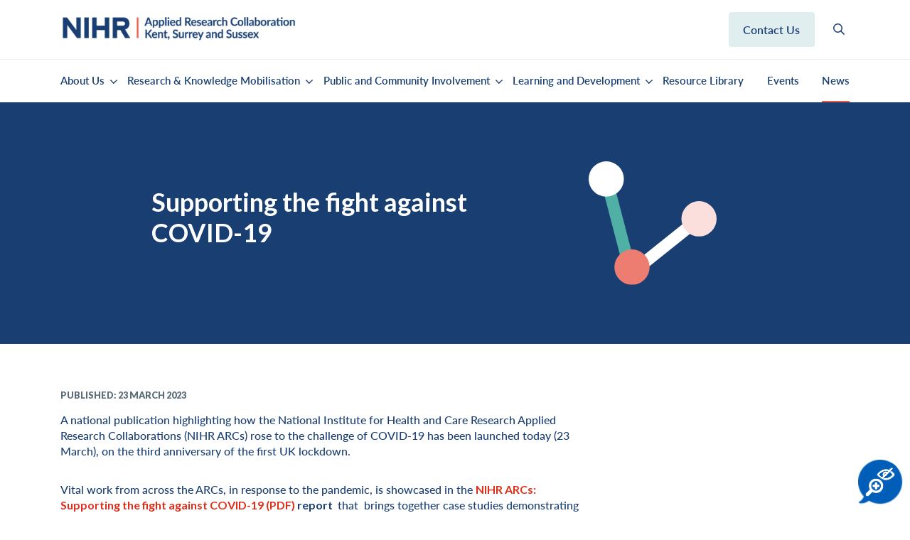

--- FILE ---
content_type: text/html; charset=utf-8
request_url: https://arc-kss.nihr.ac.uk/news/how-nihr-arcs-rose-to-the-challenge-of-covid-19
body_size: 44195
content:
 <!DOCTYPE html>

<html xml:lang="en-gb" lang="en-gb" >
<head>
	<link href="/templates/bfbootstrap/favicon.ico" rel="shortcut icon" type="image/vnd.microsoft.icon" /><script type="text/javascript" src="https://platform-api.sharethis.com/js/sharethis.js#property=5ea82f00311af400127bcc1e&product=inline-share-buttons" async="async"></script><link rel="stylesheet" href="https://use.typekit.net/byo6auu.css"><!-- Google Tag Manager -->
<script>(function(w,d,s,l,i){w[l]=w[l]||[];w[l].push({'gtm.start':
new Date().getTime(),event:'gtm.js'});var f=d.getElementsByTagName(s)[0],
j=d.createElement(s),dl=l!='dataLayer'?'&l='+l:'';j.async=true;j.src=
'https://www.googletagmanager.com/gtm.js?id='+i+dl;f.parentNode.insertBefore(j,f);
})(window,document,'script','dataLayer','GTM-N73DRVNV');</script>
<!-- End Google Tag Manager -->	<meta charset="utf-8">
	<meta name="viewport" content="width=device-width, initial-scale=1">
	<meta name="description" content="Get up to date with the latest news from the Applied Research Collaboration in Kent, Surrey and Sussex.">
	<title> Supporting the fight against COVID-19</title>
	<link href="/templates/nhs_framework/assets/favicons/favicon.ico" rel="alternate icon" type="image/vnd.microsoft.icon">
	<link href="https://arc-kss.nihr.ac.uk/search?format=opensearch" rel="search" title="OpenSearch Applied Research Collaboration - Kent, Surrey and Sussex" type="application/opensearchdescription+xml">
<link href="/templates/nhs_framework/css/template.css?d7aa0e" rel="stylesheet">
	<link href="/media/vendor/joomla-custom-elements/css/joomla-alert.min.css?0.4.1" rel="stylesheet">
	<link href="/media/plg_system_jcepro/site/css/content.min.css?86aa0286b6232c4a5b58f892ce080277" rel="stylesheet">
<script src="/templates/nhs_framework/js/jquery-3.4.1.min.js?sub=12123"></script>
	<script src="/templates/nhs_framework/js/bootstrap.min.js?sub=12123"></script>
	<script src="/templates/nhs_framework/js/popper.min.js?sub=12123"></script>
	<script src="/templates/nhs_framework/js/slicknav/jquery.slicknav.js?sub=12123"></script>
	<script src="/templates/nhs_framework/js/template.js?sub=12123"></script>
	<script type="application/json" class="joomla-script-options new">{"joomla.jtext":{"MOD_FINDER_SEARCH_VALUE":"Search &hellip;","ERROR":"Error","MESSAGE":"Message","NOTICE":"Notice","WARNING":"Warning","JCLOSE":"Close","JOK":"OK","JOPEN":"Open"},"system.paths":{"root":"","rootFull":"https:\/\/arc-kss.nihr.ac.uk\/","base":"","baseFull":"https:\/\/arc-kss.nihr.ac.uk\/"},"csrf.token":"07b5cb6610121e5ab7aad02fe558abf6"}</script>
	<script src="/media/system/js/core.min.js?a3d8f8"></script>
	<script src="/media/com_finder/js/finder.min.js?755761" type="module"></script>
	<script src="/media/system/js/messages.min.js?9a4811" type="module"></script>
	<script type="application/ld+json">{"@context":"https://schema.org","@graph":[{"@type":"Organization","@id":"https://arc-kss.nihr.ac.uk/#/schema/Organization/base","name":"Applied Research Collaboration - Kent, Surrey and Sussex","url":"https://arc-kss.nihr.ac.uk/"},{"@type":"WebSite","@id":"https://arc-kss.nihr.ac.uk/#/schema/WebSite/base","url":"https://arc-kss.nihr.ac.uk/","name":"Applied Research Collaboration - Kent, Surrey and Sussex","publisher":{"@id":"https://arc-kss.nihr.ac.uk/#/schema/Organization/base"},"potentialAction":{"@type":"SearchAction","target":"https://arc-kss.nihr.ac.uk/search?q={search_term_string}","query-input":"required name=search_term_string"}},{"@type":"WebPage","@id":"https://arc-kss.nihr.ac.uk/#/schema/WebPage/base","url":"https://arc-kss.nihr.ac.uk/news/how-nihr-arcs-rose-to-the-challenge-of-covid-19","name":" Supporting the fight against COVID-19","description":"Get up to date with the latest news from the Applied Research Collaboration in Kent, Surrey and Sussex.","isPartOf":{"@id":"https://arc-kss.nihr.ac.uk/#/schema/WebSite/base"},"about":{"@id":"https://arc-kss.nihr.ac.uk/#/schema/Organization/base"},"inLanguage":"en-GB"},{"@type":"Article","@id":"https://arc-kss.nihr.ac.uk/#/schema/com_content/article/214","name":" Supporting the fight against COVID-19","headline":" Supporting the fight against COVID-19","inLanguage":"en-GB","thumbnailUrl":"images/News_story_image.JPG","dateCreated":"2023-03-22T15:18:38+00:00","isPartOf":{"@id":"https://arc-kss.nihr.ac.uk/#/schema/WebPage/base"}}]}</script>

	<script>
	jQuery(document).ready(function($) {
		if ('ontouchstart' in window) {
		    $(".header-menu .faux").click(function (e) {
				e.preventDefault();
		        return false;
		    });
		    $('.header-menu .flink').each(function(){
    			$(this).removeClass('d-none');
    			console.log('removed');
    		});		    	
		}

		jQuery(document.body).keydown(function(e) {
		  	if (e.which === 13) 
		  	{
		    	
      			if ( jQuery(document.activeElement).hasClass('faux') )
      			{
  					e.preventDefault();
	      							      				
					jQuery(document.activeElement).parent().toggleClass("hovered");

			        $('.flink').each(function(){
		    			$(this).removeClass('d-none');
		    		});							  
	      		}

		  	}
		  	else if (e.which === 9)
		  	{
		  		
		  		setTimeout(function() {
			  		if ( (jQuery(document.activeElement).parent().parent().hasClass('nav') && jQuery(document.activeElement).parent().parent().hasClass('menu'))  )
		      		{
		      			jQuery('.header-menu').find('li.hovered').removeClass('hovered');
		      		}
	      		}, 100);
		  	}
		});

	});


</script>
<style type="text/css">
	.faux{cursor: pointer}
	ul.slicknav_nav .flink{display: none !important}
</style></head>
<body class="site com_content view-article layout-blog no-task itemid-127">
<!-- Google Tag Manager (noscript) -->
<noscript><iframe src="https://www.googletagmanager.com/ns.html?id=GTM-N73DRVNV"
height="0" width="0" style="display:none;visibility:hidden"></iframe></noscript>
<!-- End Google Tag Manager (noscript) -->	<div id="system-message-container" aria-live="polite"></div>

	<div class="skipnav"><a href="#main-page-content-container" aria-hidden="true">Skip to main content</a> <a href="#footer" aria-hidden="true">Skip to footer site map</a></div>


    <div id="offcanvas-search">

        <div class="search-container">

            <div class="container">

                <div class="row">

                    <div class="col-12">
                        
<form class="mod-finder js-finder-searchform form-search" action="/search" method="get" role="search">
    <label for="mod-finder-searchword246" class="visually-hidden finder">Search</label><div class="mod-finder__search input-group"><input type="text" name="q" id="mod-finder-searchword246" class="js-finder-search-query form-control" value="" placeholder="Search &hellip;"><div class="mod-finder__advanced js-finder-advanced"><div class="filter-branch"><div class="control-group"><div class="control-label"><label for="tax-type">Search by Type</label></div><div class="controls"><select id="tax-type" name="t[]" class="form-select advancedSelect">
	<option value="" selected="selected">Search All</option>
	<option value="50">Articles</option>
	<option value="42">Courses</option>
	<option value="7">Documents</option>
	<option value="40">Events</option>
	<option value="41">Research Theme</option>
</select>
</div></div></div></div><button class="btn btn-primary" type="submit"><span class="icon-search icon-white" aria-hidden="true"></span> Search</button></div>    
              
        </form>


                        <i class="fas fa-times js-toggle-close"></i>

                    </div>

                </div>

            </div>

        </div>

    </div>



<header>
    

    <div class="container-fluid">
        <div class="container">
            <div class="row align-items-center">
                <div class="col-xl-4 col-lg-3 col-md-6 col-sm-6 col-xs-6 pl-0 sitelogo">
                                            <a href="https://arc-kss.nihr.ac.uk/">
                            <img src="/./images/logo/nihr-logo.png" alt="Applied Research Collaboration - Kent, Surrey and Sussex" title="Applied Research Collaboration - Kent, Surrey and Sussex" />
                        </a>
                    </div>
                <div class="d-none d-lg-block col-xl-6 col-lg-6">
                </div>
                <div class="d-none d-lg-flex col-xl-2 col-lg-3 col-md-2 p-0 justify-content-around sitesearch">
                    
<div id="mod-custom141" class="mod-custom custom">
    <p><a class="button menubtn" href="/contact">Contact us</a></p></div>

<div id="mod-custom110" class="mod-custom custom">
    <p><a href="#header-search-btn" id="header-search-btn" class="search js-search-toggle"><img src="/images/icons/search.svg" alt="search symbol to show the search bar" /></a></p></div>

                </div>
            </div>
        </div>
    </div>
    <div class="container-fluid d-none d-lg-block">
        <div class="container">
            <div class="row align-items-center">
                <div class="d-none d-lg-block col-12 header-menu">
                    <ol class="mod-menu mod-list nav ">
<li class="nav-item item-120 deeper parent"><a href="/about-us" class=" faux">About Us</a><ol class="nav-child list-unstyled smalll"><li class="flink d-none"><a href="#" rel="noopener noreferrer" onclick="window.location.href='/about-us'; return false;">About Us</a></li><li class="nav-item item-121"><a href="/about-us/the-team" >The Team</a></li><li class="nav-item item-122"><a href="/about-us/member-organisations" >Member Organisations</a></li><li class="nav-item item-123"><a href="/about-us/governance" >Governance</a></li></ol></li><li class="nav-item item-125 deeper parent"><a href="/research-knowledge-mobilisation" class=" faux">Research &amp; Knowledge Mobilisation</a><ol class="nav-child list-unstyled smalll"><li class="flink d-none"><a href="#" rel="noopener noreferrer" onclick="window.location.href='/research-knowledge-mobilisation'; return false;">Research &amp; Knowledge Mobilisation</a></li><li class="nav-item item-516"><a href="/research-knowledge-mobilisation/impact" >Impact</a></li><li class="nav-item item-256 deeper parent"><a href="/research-knowledge-mobilisation/social-care-and-social-work" class=" faux">Social Care and Social Work</a><ol class="nav-child list-unstyled smalll"><li class="flink d-none"><a href="#" rel="noopener noreferrer" onclick="window.location.href='/research-knowledge-mobilisation/social-care-and-social-work'; return false;">Social Care and Social Work</a></li><li class="nav-item item-112 deeper parent"><a href="/research-knowledge-mobilisation/social-care-and-social-work/social-care-kss-region" class=" faux">Social Care - Kent, Surrey &amp; Sussex Region</a><ol class="nav-child list-unstyled smalll"><li class="flink d-none"><a href="#" rel="noopener noreferrer" onclick="window.location.href='/research-knowledge-mobilisation/social-care-and-social-work/social-care-kss-region'; return false;">Social Care - Kent, Surrey &amp; Sussex Region</a></li><li class="nav-item item-752"><a href="/research-knowledge-mobilisation/social-care-and-social-work/social-care-kss-region/meet-the-team" >Meet the team</a></li></ol></li></ol></li><li class="nav-item item-113 deeper parent"><a href="/research-knowledge-mobilisation/starting-well" class=" faux">Starting Well: Children's Mental Health</a><ol class="nav-child list-unstyled smalll"><li class="flink d-none"><a href="#" rel="noopener noreferrer" onclick="window.location.href='/research-knowledge-mobilisation/starting-well'; return false;">Starting Well: Children's Mental Health</a></li><li class="nav-item item-753"><a href="/research-knowledge-mobilisation/starting-well/meet-the-team" >Meet the team</a></li></ol></li><li class="nav-item item-114 deeper parent"><a href="/research-knowledge-mobilisation/primary-and-community-services" class=" faux">Primary and Community Health Services</a><ol class="nav-child list-unstyled smalll"><li class="flink d-none"><a href="#" rel="noopener noreferrer" onclick="window.location.href='/research-knowledge-mobilisation/primary-and-community-services'; return false;">Primary and Community Health Services</a></li><li class="nav-item item-754"><a href="/research-knowledge-mobilisation/primary-and-community-services/meet-the-team" >Meet the team</a></li></ol></li><li class="nav-item item-115 deeper parent"><a href="/research-knowledge-mobilisation/living-well-with-dementia" class=" faux">Living Well with Dementia</a><ol class="nav-child list-unstyled smalll"><li class="flink d-none"><a href="#" rel="noopener noreferrer" onclick="window.location.href='/research-knowledge-mobilisation/living-well-with-dementia'; return false;">Living Well with Dementia</a></li><li class="nav-item item-755"><a href="/research-knowledge-mobilisation/living-well-with-dementia/meet-the-team" >Meet the team</a></li></ol></li><li class="nav-item item-116 deeper parent"><a href="/research-knowledge-mobilisation/co-production" class=" faux">Co-production</a><ol class="nav-child list-unstyled smalll"><li class="flink d-none"><a href="#" rel="noopener noreferrer" onclick="window.location.href='/research-knowledge-mobilisation/co-production'; return false;">Co-production</a></li><li class="nav-item item-756"><a href="/research-knowledge-mobilisation/co-production/meet-the-team" >Meet the team</a></li></ol></li><li class="nav-item item-117 deeper parent"><a href="/research-knowledge-mobilisation/public-health" class=" faux">Public Health</a><ol class="nav-child list-unstyled smalll"><li class="flink d-none"><a href="#" rel="noopener noreferrer" onclick="window.location.href='/research-knowledge-mobilisation/public-health'; return false;">Public Health</a></li><li class="nav-item item-757"><a href="/research-knowledge-mobilisation/public-health/meet-the-team" >Meet the team</a></li></ol></li><li class="nav-item item-118 deeper parent"><a href="/research-knowledge-mobilisation/digital-innovation" class=" faux">Digital Innovation</a><ol class="nav-child list-unstyled smalll"><li class="flink d-none"><a href="#" rel="noopener noreferrer" onclick="window.location.href='/research-knowledge-mobilisation/digital-innovation'; return false;">Digital Innovation</a></li><li class="nav-item item-758"><a href="/research-knowledge-mobilisation/digital-innovation/meet-the-team" >Meet the team</a></li></ol></li><li class="nav-item item-119 deeper parent"><a href="/research-knowledge-mobilisation/health-and-social-care-economics" class=" faux">Economics of Health and Social Care</a><ol class="nav-child list-unstyled smalll"><li class="flink d-none"><a href="#" rel="noopener noreferrer" onclick="window.location.href='/research-knowledge-mobilisation/health-and-social-care-economics'; return false;">Economics of Health and Social Care</a></li><li class="nav-item item-759"><a href="/research-knowledge-mobilisation/health-and-social-care-economics/meet-the-team" >Meet the team</a></li></ol></li><li class="nav-item item-156 deeper parent"><a href="/research-knowledge-mobilisation/implementation" class=" faux">Implementation</a><ol class="nav-child list-unstyled smalll"><li class="flink d-none"><a href="#" rel="noopener noreferrer" onclick="window.location.href='/research-knowledge-mobilisation/implementation'; return false;">Implementation</a></li><li class="nav-item item-760"><a href="/research-knowledge-mobilisation/implementation/meet-the-team" >Meet the team</a></li></ol></li><li class="nav-item item-736 deeper parent"><a href="/research-knowledge-mobilisation/rapid-evidence-synthesis" class=" faux">Rapid Evidence Synthesis</a><ol class="nav-child list-unstyled smalll"><li class="flink d-none"><a href="#" rel="noopener noreferrer" onclick="window.location.href='/research-knowledge-mobilisation/rapid-evidence-synthesis'; return false;">Rapid Evidence Synthesis</a></li><li class="nav-item item-761"><a href="/research-knowledge-mobilisation/rapid-evidence-synthesis/meet-the-team" >Meet the team</a></li></ol></li><li class="nav-item item-851 deeper parent"><a href="/research-knowledge-mobilisation/knowledge-mobilisation" class=" faux">Knowledge Mobilisation</a><ol class="nav-child list-unstyled smalll"><li class="flink d-none"><a href="#" rel="noopener noreferrer" onclick="window.location.href='/research-knowledge-mobilisation/knowledge-mobilisation'; return false;">Knowledge Mobilisation</a></li><li class="nav-item item-852"><a href="/research-knowledge-mobilisation/knowledge-mobilisation/meet-the-team" >Meet the team</a></li></ol></li></ol></li><li class="nav-item item-155 deeper parent"><a href="/public-and-community-involvement/what-is-pcie" class=" faux">Public and Community Involvement</a><ol class="nav-child list-unstyled smalll"><li class="flink d-none"><a href="#" rel="noopener noreferrer" onclick="window.location.href='/public-and-community-involvement/what-is-pcie'; return false;">Public and Community Involvement</a></li><li class="nav-item item-245"><a href="/public-and-community-involvement/what-is-pcie" >What is PCIE?</a></li><li class="nav-item item-246"><a href="/public-and-community-involvement/getting-involved" >Getting Involved</a></li><li class="nav-item item-247"><a href="/public-and-community-involvement/support-for-researchers" >Support for researchers</a></li><li class="nav-item item-249"><a href="/public-and-community-involvement/resources" >Resources</a></li><li class="nav-item item-413 deeper parent"><a href="/public-and-community-involvement/pcie-guide" class=" faux">PCIE Guide</a><ol class="nav-child list-unstyled smalll"><li class="flink d-none"><a href="#" rel="noopener noreferrer" onclick="window.location.href='/public-and-community-involvement/pcie-guide'; return false;">PCIE Guide</a></li><li class="nav-item item-414"><a href="/public-and-community-involvement/pcie-guide" class="contents-menu-link">Contents</a></li><li class="nav-item item-415 deeper parent"><a href="/public-and-community-involvement/pcie-guide/introduction" class=" faux">Introduction</a><ol class="nav-child list-unstyled smalll"><li class="flink d-none"><a href="#" rel="noopener noreferrer" onclick="window.location.href='/public-and-community-involvement/pcie-guide/introduction'; return false;">Introduction</a></li><li class="nav-item item-416"><a href="/public-and-community-involvement/pcie-guide/introduction/an-overview-of-arc-kss" >An overview of ARC KSS</a></li><li class="nav-item item-417"><a href="/public-and-community-involvement/pcie-guide/introduction/who-can-help-you-with-pcie" >Who can help you with PCIE?</a></li><li class="nav-item item-418"><a href="/public-and-community-involvement/pcie-guide/introduction/terminology-and-pcie" >Terminology and PCIE</a></li></ol></li><li class="nav-item item-419 deeper parent"><a href="/public-and-community-involvement/pcie-guide/why-and-when-to-do-pcie" class=" faux">Why and When to do PCIE</a><ol class="nav-child list-unstyled smalll"><li class="flink d-none"><a href="#" rel="noopener noreferrer" onclick="window.location.href='/public-and-community-involvement/pcie-guide/why-and-when-to-do-pcie'; return false;">Why and When to do PCIE</a></li><li class="nav-item item-420"><a href="/public-and-community-involvement/pcie-guide/why-and-when-to-do-pcie/why-involve-members-of-the-public-in-research" >Why involve members of the public in research?</a></li><li class="nav-item item-421"><a href="/public-and-community-involvement/pcie-guide/why-and-when-to-do-pcie/why-do-members-of-the-public-want-to-get-involved-in-research" >Why do members of the public want to get involved in research?</a></li><li class="nav-item item-422"><a href="/public-and-community-involvement/pcie-guide/why-and-when-to-do-pcie/when-to-get-members-of-the-public-involved" >When to get members of the public involved?</a></li></ol></li><li class="nav-item item-423 deeper parent"><a href="/public-and-community-involvement/pcie-guide/how-to-do-pcie" class=" faux">How to do PCIE</a><ol class="nav-child list-unstyled smalll"><li class="flink d-none"><a href="#" rel="noopener noreferrer" onclick="window.location.href='/public-and-community-involvement/pcie-guide/how-to-do-pcie'; return false;">How to do PCIE</a></li><li class="nav-item item-424"><a href="/public-and-community-involvement/pcie-guide/how-to-do-pcie/communication-and-accessibility" >Communication and Accessibility</a></li><li class="nav-item item-425"><a href="/public-and-community-involvement/pcie-guide/how-to-do-pcie/budgeting" >Budgeting</a></li><li class="nav-item item-426"><a href="/public-and-community-involvement/pcie-guide/how-to-do-pcie/planning-for-involvement-and-engagement" >Planning for involvement and engagement</a></li><li class="nav-item item-427"><a href="/public-and-community-involvement/pcie-guide/how-to-do-pcie/how-to-recruit-members-of-the-public" >How to recruit members of the public</a></li><li class="nav-item item-428"><a href="/public-and-community-involvement/pcie-guide/how-to-do-pcie/equality-diversity-and-inclusion-edi" >Inclusive Research</a></li><li class="nav-item item-429"><a href="/public-and-community-involvement/pcie-guide/how-to-do-pcie/approaches-different-options-for-undertaking-pcie" >Approaches – different options for undertaking PCIE</a></li><li class="nav-item item-430"><a href="/public-and-community-involvement/pcie-guide/how-to-do-pcie/facilitating-meetings-and-group-dynamics" >Facilitating meetings and Group dynamics</a></li><li class="nav-item item-431"><a href="/public-and-community-involvement/pcie-guide/how-to-do-pcie/ethics" >Ethics</a></li><li class="nav-item item-432"><a href="/public-and-community-involvement/pcie-guide/how-to-do-pcie/feedback" >Feedback</a></li><li class="nav-item item-433"><a href="/public-and-community-involvement/pcie-guide/how-to-do-pcie/impact-and-evaluation" >Impact and Evaluation</a></li></ol></li><li class="nav-item item-434"><a href="/public-and-community-involvement/pcie-guide/examples-case-studies" >Examples/Case Studies</a></li><li class="nav-item item-435"><a href="/public-and-community-involvement/pcie-guide/appendix-useful-tools" >Appendix/Useful tools</a></li></ol></li></ol></li><li class="nav-item item-126 deeper parent"><a href="/learning-and-development" class=" faux">Learning and Development</a><ol class="nav-child list-unstyled smalll"><li class="flink d-none"><a href="#" rel="noopener noreferrer" onclick="window.location.href='/learning-and-development'; return false;">Learning and Development</a></li><li class="nav-item item-200"><a href="/learning-and-development/arc-kss-academy" ><img src="/images/banners/arckss-academy.png" alt="ARC KSS Academy"><span class="image-title">ARC KSS Academy</span></a></li><li class="nav-item item-511 deeper parent"><a href="/learning-and-development/learning-and-development" class=" faux"><img src="/images/banners/learning-development.jpg" alt="Learning and Development"><span class="image-title">Learning and Development</span></a><ol class="nav-child list-unstyled smalll"><li class="flink d-none"><a href="#" rel="noopener noreferrer" onclick="window.location.href='/learning-and-development/learning-and-development'; return false;">Learning and Development</a></li><li class="nav-item item-282"><a href="/learning-and-development/learning-and-development/learning-and-development-finder" >Learning and Development Finder</a></li><li class="nav-item item-202"><a href="/learning-and-development/learning-and-development/researchers-journeys" >Researchers Journeys</a></li></ol></li><li class="nav-item item-512"><a href="/learning-and-development/mentorship" ><img src="/images/banners/mentorship.jpg" alt="Mentorship"><span class="image-title">Mentorship</span></a></li><li class="nav-item item-513"><a href="/learning-and-development/research-communities-of-practice" ><img src="/images/banners/community-of-practice.jpg" alt="Research communities of practice"><span class="image-title">Research communities of practice</span></a></li><li class="nav-item item-222 deeper parent"><a href="/learning-and-development/research-week" class=" faux"><img src="/images/banners/research-week-image-resized.jpg" alt="Research Week "><span class="image-title">Research Week </span></a><ol class="nav-child list-unstyled smalll"><li class="flink d-none"><a href="#" rel="noopener noreferrer" onclick="window.location.href='/learning-and-development/research-week'; return false;">Research Week </a></li><li class="nav-item item-931"><a href="/learning-and-development/research-week/poster-competition-2025" >Research Week 2025: Poster Competition</a></li><li class="nav-item item-302"><a href="/learning-and-development/research-week/previous-research-weeks" >Previous Research Weeks</a></li></ol></li><li class="nav-item item-514"><a href="/learning-and-development/nihr-health-care-professional-internship-programme" ><img src="/images/banners/group-meeting.jpg" alt="NIHR Health and Care Professional Internship Programme South East"><span class="image-title">NIHR Health and Care Professional Internship Programme South East</span></a></li></ol></li><li class="nav-item item-515"><a href="/resource-library?category[0]=16&amp;category_children=1" >Resource Library</a></li><li class="nav-item item-128"><a href="/events" >Events</a></li><li class="nav-item item-127 current active"><a href="/news" aria-current="location">News</a></li><li class="nav-item item-129"><a href="/contact" class="button menubtn d-xs-block d-sm-block d-md-block d-lg-none d-xl-none">Contact Us</a></li></ol>

                </div>
            </div>
        </div>
    </div>

</header>	<div id="main-page-content-container">

    
    
        <section id="showcase">

            <div class="container-fluid p-0">

                <div class="row m-0">

                    <div class="col-lg-12 p-0">	<div class="banner6040-container-newsitem">
		<div class="banner bk-navy">
			<div class="container-fluid p-0">
			<div class="row m-0 rowpadmed no-padding sml-img">
					
					<div class="col-xl-7 offset-xl-2 col-lg-7 col-md-8 offset-lg-1 col-sm-12 col-xs-12 p-xl-0 pt-xl-0 pb-xl-0 p-lg-0 pt-lg-2 pb-lg-2 pt-md-5 pb-md-5 p-sm-5 pl-4 pr-4 pt-5 pb-5 d-flex align-items-center">
						<div class="text-container">
															<h1> Supporting the fight against COVID-19</h1>
													</div>
						<div class="motif1">
							<img src="https://arc-kss.nihr.ac.uk/images/banners/motif-contact.svg" alt="News article motif">	
						</div>		
					</div>
					<div class="col-xl-3 col-lg-4 col-md-4 d-none d-md-block p-0">
						<div class="image-container">
																														</div>
					</div>
				</div>
			</div>
		</div>
	</div>

</div>

                </div>

            </div>

        </section>

        


    


    <section id="main-content">
		<div class="component-content rowpadlrg">
			<div class="container">
										<div class="item-page" itemscope itemtype="https://schema.org/Article">
    <meta itemprop="inLanguage" content="en-GB" />
    
        
                <div class="page-header">
                                                                                        <span class="label label-warning"></span>
                    </div>
                    

        
                    <dl class="article-info text-muted">

            <dt class="article-info-term">
                    </dt>

        
        
        
        
                    <dd class="published">
    <span class="icon-calendar icon-fw" aria-hidden="true"></span>
    <time datetime="2023-03-23T00:00:00+00:00" itemprop="datePublished">
        Published: 23 March 2023    </time>
</dd>
        
    
            
        
            </dl>
    
    
        
                                                    <div itemprop="articleBody">
            
<p>A national publication highlighting how the National Institute for Health and Care Research Applied Research Collaborations (NIHR ARCs) rose to the challenge of COVID-19 has been launched today (23 March), on the third anniversary of the first UK lockdown.</p>
<p>Vital work from across the ARCs, in response to the pandemic, is showcased in the <a href="https://arc-w.nihr.ac.uk/Wordpress/wp-content/uploads/2023/03/ARC-COVID-FINAL-Document.pdf"><strong>NIHR ARCs: Supporting the fight against COVID-19 (PDF)</strong></a><strong> report </strong>&nbsp;that&nbsp; brings together case studies demonstrating how all 15 ARCs pivoted their research programmes in response to the pandemic across a range of themes including: children and young people, care homes, equality and diversity, end of life care and workforce planning.</p>
<p><strong>Professor Lucy Chappell, Chief Executive of the NIHR and the Department of Health and Social Care’s Chief Scientific Advisor, said:</strong></p>
<p>“The COVID-19 pandemic was unlike any health crisis we had experienced for a century. In order for us to tackle the pandemic swiftly and strongly, we needed a collaborative and sustained approach across health and care research that harnessed the power of our collective effort like never before.</p>
<p>“This impressive report sets out how that effort was provided, extending across many different themes, specialisms, and areas of the country. It illustrates how researchers, working together to tackle a common cause, can have such an important impact for patients and the public.”</p>
<p>The publication includes two NIHR Applied Research Collaboration Kent, Surrey and Sussex (ARC KSS)&nbsp; projects:&nbsp;<em>Beyond Lockdown</em> and <em>Zoom or Room.</em></p>
<p><span style="text-decoration: underline;"><strong>Beyond Lockdown</strong></span></p>
<p>During the first national lockdown, ARC KSS funded researchers at the University of Sussex and the Creative Research Collective to conduct rapid research into the impact of lockdown on care leavers and their support needs as lockdown eased.</p>
<p>The&nbsp;<em>Beyond Lockdown</em>&nbsp;research project included a national survey and Care Leaver Expert Working Groups across Kent, Surrey and Sussex.</p>
<p>In a national online survey, care leavers were asked about the impact of lockdown and their future support needs. This was followed by online workshops, where care leavers in the Kent Surrey and Sussex region reviewed the main points from the survey and used these, along with their own experiences and ideas, to co-produce key messages for both care leavers and also for services to enable them to provide effective support to care leavers during the pandemic.</p>
<p><strong>Co-leading the research are Dr Helen Drew, University of Sussex and Valerie Dunn, Creative Research Collective. Helen explained:</strong></p>
<p>“Even during the best of times, we know that many young people often leave the care system feeling unprepared, financially insecure, in poor mental health and without the support networks most of us take for granted. That’s why when the first lockdown began, we wanted to deepen our understanding about the impact the pandemic and lockdown was having on care leavers.</p>
<p>“Our research focussed on two key areas: the impact of the COVID crisis on care leavers’ mental health and daily functioning and the support care leavers want as lockdown ends.”</p>
<p><strong>Becca Randell, ARC KSS Implementation Manager for Starting Well Children and Young People's Mental Health, has provided an update on the impact this project has made since the research was carried out, she said: </strong></p>
<p>“Following the research, workshops were held and pledges made by key stakeholders.&nbsp; Two years after pledges were made, we followed-up with stakeholders to gain an update on the pledges as well as identify barriers to implementation.&nbsp; Some of the examples include local authorities developing education, training and employment workbooks, installation of wi-fi into shared accommodation, setting up peer support virtual drop-ins and face to face events for care leavers.&nbsp;&nbsp;&nbsp;</p>
<p>"We were delighted to co-produce key messages for care leavers and those working with them, with care leavers from 88 local authorities through the National Care Leavers Benchmarking Forum and work with National Advisor for Care Leavers to ensure the key findings and messages were taken back to Department for Education and National Health Service England).</p>
<p>"Over the next few months we will be running additional focus groups with care leavers to further understand the impact of the research and pledges made to services received by them and their peers”.&nbsp;&nbsp;</p>
<p><span style="text-decoration: underline;"><strong>Zoom or Room</strong></span></p>
<p>A team of researchers at the University of Sussex launched a set of guidelines to help practitioners provide better support to parents and children accessing mental health services online.</p>
<p>The&nbsp;<a href="https://www.sussex.ac.uk/webteam/gateway/file.php?name=4936-online-intervention-guidance-accessible-new.pdf&amp;site=367">Guidelines for Using Online Therapeutic Intervention</a>&nbsp;follows a research project, 'Zoom or Room' - Online versus in-person therapy? Funded by the National Institute for Health Research (NIHR) Applied Research Collaboration, Kent Surrey and Sussex and supported by Kent Surrey and Sussex Academic Health Science Network, that took place last year and looked at the effectiveness and guidance for in-person versus online therapeutic interventions.</p>
<p><strong>Professor Nicola Yuill, Professor of Psychology at the University of Sussex, who led the research said:</strong></p>
<p>"The aim of this project was to explore how practitioners and their clients have adapted to online therapy and assessment that had shifted from in-person services, as a result of Covid-19 and the subsequent lockdowns that followed.&nbsp; We wanted to understand what barriers people faced when accessing mental health services, and how to overcome these barriers to ensure online communications are as smooth as in-person ones.</p>
<p>"The findings reveal how online interventions can be effective with the right tools and capacities in place. We co-produced a set of guidelines aimed specifically at practitioners in mental health, education and social care settings, as well as their employers, that we hope will help them better support parents and their children accessing online services."</p>
<p><strong>Becca Randell, ARC KSS Implementation Manager for Starting Well Children and Young Peoples Mental Health also said:</strong></p>
<p>“We have implemented the research, videos and guidelines through key partners including mental health, education and children’s social care settings.&nbsp;&nbsp; We have been overwhelmed by the appetite to use these through training and in therapeutic sessions”.&nbsp;</p>
<p>To read more about these projects please <a href="/research-and-implementation/starting-well">click here</a>.</p>
<p>The publication was led by NIHR ARC East Midlands, with communications support from NIHR ARC West. In the foreword, the ARC Directors write:</p>
<p>“In 2020, we made rapid changes to our research programmes across the ARCs, to inform policy and practice, improve health and care, and deliver national-level impact in this rapidly changing landscape.</p>
<p>“Our expertise in data modelling, multiple long-term conditions, mental health and social care alongside our ability to build and sustain collaborations across the NHS, social care, the voluntary sector and industry, has placed us in a unique position. We have been able to contribute to the efforts to understand the virus and its impact on communities, locally, nationally and globally.</p>
<p>“This publication outlines our response as ARCs, both collectively and individually, to this challenge. It showcases the part we have played in supporting the health and care sector and patients, public and communities. We are proud of our part in lending our expertise to understanding the disease and assisting the global effort to contain it, improving outcomes and saving lives.”</p>
<p>Download <a href="https://arc-w.nihr.ac.uk/Wordpress/wp-content/uploads/2023/03/ARC-COVID-FINAL-Document.pdf"><strong>NIHR ARCs: Supporting the fight against COVID-19 (PDF)</strong></a>.</p>
<p>To keep up to date with the latest funding opportunities, events and projects, from across the country, join the <a href="https://tinyurl.com/ARCsnewsletter">ARC email newsletter</a>.</p>        </div>

        
                                        </div>
									</div>
		</div>
	</section>

    
    
    
    
    

    
        <section id="above-footer">

            <div class="container">

                <div class="row rowpadsml">

                    <div class="col-12">

                         <div class="moduletable  signup-mod">
        
<div id="mod-custom260" class="mod-custom custom">
    <div class="row">
<div class="col-12 col-md-5">
<h3>Subscribe to our newsletter</h3>
</div>
<div class="col-12 col-md-7">
<p><a href="https://pages.arc-kss-comms.nihr.ac.uk/pages/arc-kss-subscribe" class="button">Sign up here</a></p>
</div>
<div class="col-12">
<p>You can unsubscribe at any time by clicking the link in the footer of our emails. For information about our privacy practices, please <a href="/privacy-notice">visit this page</a>. We use e-shot as our marketing platform. Learn more about e-shot's <a href="https://www.e-shot.net/privacy" target="_blank" rel="noopener">privacy practices here</a>.</p>
</div>
</div></div>
</div>


                    </div>

                </div>

            </div>

        </section>

        
</div>	<footer class="rowpadlrg" id="footer">

    
        <div class="container">

            <div class="row">

                <div class="col-lg-4 col-sm-12 pt-4 pt-lg-0">
<div id="mod-custom104" class="mod-custom custom">
    <p><img src="/images/logo/NIHR_Logos_Master_White.png" alt="NIHR logo" height="34" /></p></div>
</div>

                <div class="col-lg-4 col-sm-12 pt-4 pt-lg-0"><ol class="mod-menu mod-list nav  footer-menu">
<li class="nav-item item-120 parent"><a href="/about-us" class=" faux">About Us</a></li><li class="nav-item item-125 parent"><a href="/research-knowledge-mobilisation" class=" faux">Research &amp; Knowledge Mobilisation</a></li><li class="nav-item item-155 parent"><a href="/public-and-community-involvement/what-is-pcie" class=" faux">Public and Community Involvement</a></li><li class="nav-item item-126 parent"><a href="/learning-and-development" class=" faux">Learning and Development</a></li><li class="nav-item item-515"><a href="/resource-library?category[0]=16&amp;category_children=1" >Resource Library</a></li><li class="nav-item item-128"><a href="/events" >Events</a></li><li class="nav-item item-127 current active"><a href="/news" aria-current="location">News</a></li><li class="nav-item item-129"><a href="/contact" class="button menubtn d-xs-block d-sm-block d-md-block d-lg-none d-xl-none">Contact Us</a></li></ol>
</div>

                <div class="col-lg-4 col-sm-12 pt-4 pt-lg-0">
<div id="mod-custom106" class="mod-custom custom">
    <p>Sussex Partnership NHS<br /> Foundation Trust<br /> Sussex Education Centre<br /> Mill View Site, Nevill Avenue,<br /> Hove, BN3 7HZ</p>
<p>Email: <a href="mailto:ARCKentSurreySussex@spft.nhs.uk">ARCKentSurreySussex@spft.nhs.uk</a></p></div>
</div>

            </div>

        </div>

        
    
        <div class="container" id="copyright">

            <div class="row">

                <div class="col-lg-6 col-sm-12"><div class="moduletable  social">
        
<div id="mod-custom107" class="mod-custom custom">
    <ul>
<li><img src="/images/icons/twitter-x.png" alt="ARC Kent, Surrey and Sussex X (twitter) icon" /> <a href="https://twitter.com/ARC_KSS/">Follow us on X</a></li>
<li><img src="/images/icons/white-youtube.svg" alt="ARC Kent, Surrey and Sussex youtube icon" /> <a href="https://www.youtube.com/channel/UC7bthk6-xWmSr8ohkU6iZsA">Follow us on YouTube</a></li>
<li><img src="/images/icons/white-linkedin.png" alt="ARC Kent, Surrey and Sussex linkedin icon" /> <a href="https://www.linkedin.com/company/nihr-applied-research-collaboration-kent-sussex-and-surrey/">Follow us on LinkedIn</a></li>
<li><img src="/images/icons/white-facebook.svg" alt="ARC Kent, Surrey and Sussex youtube icon" width="10" height="20" /> <a href="https://www.facebook.com/ARCKSS/" target="_blank" rel="noopener">Follow us on Facebook</a></li>
</ul>
<p>© 2020 NIHR. All rights reserved.</p></div>
</div>
</div>
                <div class="col-lg-2 col-sm-12"></div>
                <div class="col-lg-4 col-sm-12"><div class="moduletable ">
        <ol class="mod-menu mod-list nav policies-menu">
<li class="nav-item item-157"><a href="/cookie-policy" >Cookie Policy</a></li><li class="nav-item item-158"><a href="/accessibility" >Accessibility</a></li><li class="nav-item item-159"><a href="/privacy-notice" >Privacy Notice</a></li><li class="nav-item item-454"><a href="/site-map?view=html&amp;id=1" >Site Map</a></li></ol>
</div>
</div>
            </div>

        </div>

        
    </footer><div class="reciteme-container">
    <img style="position: fixed; right: 10px; bottom: 10px; z-index: 9999; cursor: pointer; width: 64px;" class="reciteme" title="Recite Me Accessibility Tools" src="/images/recite-icon-blue.png" alt="Recite Me Accessibility Tools" />
</div>

  <!--Start Recite Me Script -->
<script type="text/javascript">
    var serviceUrl = "//api.reciteme.com/asset/js?key=";
    var serviceKey = "bff34356b8cc7296702b9f7056a4b469bbbb4125";
    var options = {};  // Options can be added as needed
    var autoLoad = false;
    var enableFragment = "#reciteEnable";

    var loaded=[],frag=!1;window.location.hash===enableFragment&&(frag=!0);function loadScript(c,b){var a=document.createElement("script");a.type="text/javascript";a.readyState?a.onreadystatechange=function(){if("loaded"==a.readyState||"complete"==a.readyState)a.onreadystatechange=null,void 0!=b&&b()}:void 0!=b&&(a.onload=function(){b()});a.src=c;document.getElementsByTagName("head")[0].appendChild(a)}function _rc(c){c+="=";for(var b=document.cookie.split(";"),a=0;a<b.length;a++){for(var d=b[a];" "==d.charAt(0);)d=d.substring(1,d.length);if(0==d.indexOf(c))return d.substring(c.length,d.length)}return null}function loadService(c){for(var b=serviceUrl+serviceKey,a=0;a<loaded.length;a++)if(loaded[a]==b)return;loaded.push(b);loadScript(serviceUrl+serviceKey,function(){"function"===typeof _reciteLoaded&&_reciteLoaded();"function"==typeof c&&c();Recite.load(options);Recite.Event.subscribe("Recite:load",function(){Recite.enable()})})}"true"==_rc("Recite.Persist")&&loadService();if(autoLoad&&"false"!=_rc("Recite.Persist")||frag)document.addEventListener?document.addEventListener("DOMContentLoaded",function(c){loadService()}):loadService();

</script>
<script type="text/javascript">
          jQuery(document).ready(function(){
              jQuery(".reciteme").click(function(i,e){
                  loadService();
		  setTimeout(function(){ location.reload(); }, 500);
                  return false;
              });
              var rm = getCookie('Recite.Persist');
              var rmg = getCookie('Recite_Persist_got');
              if(rm == 'false'){
                  document.cookie = "Recite.Persist=; expires=Thu, 01 Jan 1970 00:00:00 UTC; path=/;";
                  location.reload();
              }
              if(rm == 'true' && !rmg){
                  location.reload();
              }
              
          });
        function getCookie(cname) {
          var name = cname + "=";
          var decodedCookie = decodeURIComponent(document.cookie);
          var ca = decodedCookie.split(';');
          for(var i = 0; i <ca.length; i++) {
            var c = ca[i];
            while (c.charAt(0) == ' ') {
              c = c.substring(1);
            }
            if (c.indexOf(name) == 0) {
              return c.substring(name.length, c.length);
            }
          }
          return "";
        }

      </script>
<!--End Recite Me Script --></body>
</html>

--- FILE ---
content_type: text/css
request_url: https://arc-kss.nihr.ac.uk/templates/nhs_framework/css/custom.css
body_size: -69
content:
#copyright ul {
    list-style: none;
}

#copyright .row .policies-menu li {
    margin-right: 1rem;
    margin-bottom: 1rem;
}

#copyright ul li img {
    height: 20px;
    width: 30px;
}


--- FILE ---
content_type: image/svg+xml
request_url: https://arc-kss.nihr.ac.uk/images/banners/motif-contact.svg
body_size: 1305
content:
<svg xmlns="http://www.w3.org/2000/svg" width="376.792" height="362.467" viewBox="0 0 376.792 362.467">
  <g id="Group_15174" data-name="Group 15174" transform="translate(-1297.016 -389.114)">
    <g id="Group_15169" data-name="Group 15169" transform="translate(1332.48 437.917)">
      <rect id="Rectangle_911" data-name="Rectangle 911" width="35.512" height="258.544" transform="matrix(0.967, -0.253, 0.253, 0.967, 0, 8.997)" fill="#51b0a6"/>
    </g>
    <g id="Group_15170" data-name="Group 15170" transform="translate(1436.054 537.293)">
      <rect id="Rectangle_912" data-name="Rectangle 912" width="234.205" height="35.511" transform="matrix(0.782, -0.623, 0.623, 0.782, 0, 145.936)" fill="#fff"/>
    </g>
    <g id="Group_15171" data-name="Group 15171" transform="translate(1297.016 389.114)">
      <path id="Path_432" data-name="Path 432" d="M1348.851,389.114a51.837,51.837,0,1,0,51.835,51.835,51.84,51.84,0,0,0-51.835-51.835" transform="translate(-1297.016 -389.114)" fill="#fff"/>
    </g>
    <g id="Group_15172" data-name="Group 15172" transform="translate(1372.814 647.91)">
      <path id="Path_433" data-name="Path 433" d="M1382.172,502.882a51.835,51.835,0,1,0,51.835,51.835,51.835,51.835,0,0,0-51.835-51.835" transform="translate(-1330.337 -502.882)" fill="#ee7d71"/>
    </g>
    <g id="Group_15173" data-name="Group 15173" transform="translate(1570.137 506.103)">
      <path id="Path_434" data-name="Path 434" d="M1468.916,440.543a51.835,51.835,0,1,0,51.835,51.835,51.835,51.835,0,0,0-51.835-51.835" transform="translate(-1417.081 -440.543)" fill="#fbdfdc"/>
    </g>
  </g>
</svg>


--- FILE ---
content_type: image/svg+xml
request_url: https://arc-kss.nihr.ac.uk/images/icons/search.svg
body_size: 344
content:
<svg xmlns="http://www.w3.org/2000/svg" width="20.001" height="20.001" viewBox="0 0 20.001 20.001">
  <path id="Path_466" data-name="Path 466" d="M9.863.816,5.121-3.926a.464.464,0,0,0-.332-.137H4.273A8.1,8.1,0,0,0,6.25-9.375,8.124,8.124,0,0,0-1.875-17.5,8.124,8.124,0,0,0-10-9.375,8.124,8.124,0,0,0-1.875-1.25,8.1,8.1,0,0,0,3.438-3.227v.516a.48.48,0,0,0,.137.332L8.316,2.363a.469.469,0,0,0,.664,0l.883-.883A.469.469,0,0,0,9.863.816ZM-1.875-3.125a6.248,6.248,0,0,1-6.25-6.25,6.248,6.248,0,0,1,6.25-6.25,6.248,6.248,0,0,1,6.25,6.25A6.248,6.248,0,0,1-1.875-3.125Z" transform="translate(10 17.5)" fill="#193e72"/>
</svg>


--- FILE ---
content_type: application/javascript
request_url: https://arc-kss.nihr.ac.uk/templates/nhs_framework/js/template.js?sub=12123
body_size: 5448
content:
(function($)
{
	$(document).ready(function()
	{
            $('.control-group').addClass('form-group');
            $('.control-group input[type=text]').addClass('form-control');
            $('.control-group input[type=email]').addClass('form-control');
            $('.control-group input[type=password]').addClass('form-control');
            $('.control-group input[type=search]').addClass('form-control');
            $('.control-group input[type=url]').addClass('form-control');
            $('.control-group input[type=tel]').addClass('form-control');
            $('.control-group input[type=number]').addClass('form-control');
            $('.control-group input[type=date]').addClass('form-control');
            $('.control-group input[type=datetime-local]').addClass('form-control');
            $('.control-group input[type=month]').addClass('form-control');
            $('.control-group input[type=week]').addClass('form-control');
            $('.control-group input[type=time]').addClass('form-control');
            $('.control-group input[type=color]').addClass('form-control');
            $('.control-group select').addClass('form-control');
            $('.control-group textarea').addClass('form-control');
            $('.control-group input[type=file]').addClass('form-control-file');
            //$('.control-group input[type=radio]').addClass('form-check-input'); //Would require reformatting of html-structure
            $('.control-group input[type=checkbox]').addClass('form-check-input');
            
            $('.form-group input[type=text]').addClass('form-control');
            $('.form-group input[type=email]').addClass('form-control');
            $('.form-group input[type=password]').addClass('form-control');
            $('.form-group input[type=search]').addClass('form-control');
            $('.form-group input[type=url]').addClass('form-control');
            $('.form-group input[type=tel]').addClass('form-control');
            $('.form-group input[type=number]').addClass('form-control');
            $('.form-group input[type=date]').addClass('form-control');
            $('.form-group input[type=datetime-local]').addClass('form-control');
            $('.form-group input[type=month]').addClass('form-control');
            $('.form-group input[type=week]').addClass('form-control');
            $('.form-group input[type=time]').addClass('form-control');
            $('.form-group input[type=color]').addClass('form-control');
            $('.form-group select').addClass('form-control');
            $('.form-group textarea').addClass('form-control');
            $('.form-group input[type=file]').addClass('form-control-file');
            $('.form-check input[type=checkbox]').addClass('form-check-input');
            //Contact form
            $('.form-inline select').addClass('form-control form-control-sm');
            // Support for bootstrap 4 markup also in custom UI elements, which are designed for Bootstrap 2. 
            $('table').addClass('table');
            $('.label').addClass('badge');
            $('.label-warning').addClass('badge-warning');
            //$('*[rel=tooltip]').tooltip()
      })
})(jQuery);
// Add missing Mootools when Bootstrap is loaded
(function($)
{
    $(document).ready(function(){
        var bootstrapLoaded = (typeof $().carousel == 'function');
        var mootoolsLoaded = (typeof MooTools != 'undefined');
        if (bootstrapLoaded && mootoolsLoaded) {
            Element.implement({
                hide: function () {
                    return this;
                },
                show: function (v) {
                    return this;
                },
                slide: function (v) {
                    return this;
                }
            });
        }
    });
})(jQuery);

jQuery(document).ready(function($){

    $('.header-menu ol.nav').slicknav({allowParentLinks:true, init:function () {
        var searchHTML = '<li class="mobile-menu-search"><form action="/search" method="post" class="form-inline" role="search">'
                                + '<div class="form-group">'
                                    + '<label for="mod-search-searchword-mobile-menu" class="element-invisible" id="mobile-search-label">Search</label>' 
                                    + '<input name="q" id="mod-search-searchword-mobile-menu" maxlength="200" class="inputbox search-query input-medium form-control" type="search" placeholder="Search" aria-label="Search for Document, Research & Articles" aria-labelledby="mobile-search-label"> '
                                    + '<button class="button btn btn-primary" onclick="this.form.searchword.focus();" aria-label="Submit Search"> </button>'
                                + '</div>'
                                
                            + '</form></li>';
            $('.slicknav_menu ol.slicknav_nav').append(searchHTML);
        }
    });

    $('.js-search-toggle').on('click', function(e){
        e.preventDefault();
        $('#offcanvas-search .search-container').slideToggle(500, function(){
            $('#offcanvas-search .search-container').toggleClass('active');
            if ($('#offcanvas-search .search-container').hasClass('active'))
            {
                $('#offcanvas-search .search-container input.search-query').focus();
            }
        });
    });
    $('.js-toggle-close').on('click', function(){
       
        $('#offcanvas-search .search-container').slideToggle(500, function(){
            $('#offcanvas-search .search-container').toggleClass('active');
        });
    });

}); 


--- FILE ---
content_type: image/svg+xml
request_url: https://arc-kss.nihr.ac.uk/images/footer/footer-circles.svg
body_size: 645
content:
<svg xmlns="http://www.w3.org/2000/svg" width="473.72" height="473.72" viewBox="0 0 473.72 473.72">
  <g id="Group_15085" data-name="Group 15085" transform="translate(-247.876 -1405.826) rotate(45)">
    <g id="Group_15083" data-name="Group 15083" transform="translate(1504.314 707.138)">
      <g id="Group_15082" data-name="Group 15082">
        <path id="Path_395" data-name="Path 395" d="M1365.214,818.793a111.658,111.658,0,1,0,111.655-111.655,111.656,111.656,0,0,0-111.655,111.655" transform="translate(-1365.214 -707.138)" fill="#fff"/>
      </g>
    </g>
    <g id="Group_15084" data-name="Group 15084" transform="translate(1281.001 707.138)">
      <path id="Path_396" data-name="Path 396" d="M1392.656,748.535a70.26,70.26,0,1,1-70.258,70.258,70.34,70.34,0,0,1,70.258-70.258m0-41.4a111.656,111.656,0,1,0,111.657,111.655,111.655,111.655,0,0,0-111.657-111.655Z" transform="translate(-1281.001 -707.138)" fill="#ea5d4e"/>
    </g>
  </g>
</svg>


--- FILE ---
content_type: image/svg+xml
request_url: https://arc-kss.nihr.ac.uk/images/icons/menu-open.svg
body_size: 284
content:
<svg xmlns="http://www.w3.org/2000/svg" width="34" height="18" viewBox="0 0 34 18">
  <g id="Group_15315" data-name="Group 15315" transform="translate(-704 -29.5)">
    <line id="Line_44" data-name="Line 44" x1="34" transform="translate(704 30.5)" fill="none" stroke="#193e72" stroke-width="2"/>
    <line id="Line_45" data-name="Line 45" x1="34" transform="translate(704 38.5)" fill="none" stroke="#193e72" stroke-width="2"/>
    <line id="Line_46" data-name="Line 46" x1="34" transform="translate(704 46.5)" fill="none" stroke="#193e72" stroke-width="2"/>
  </g>
</svg>


--- FILE ---
content_type: image/svg+xml
request_url: https://arc-kss.nihr.ac.uk/images/icons/menu-close.svg
body_size: 191
content:
<svg xmlns="http://www.w3.org/2000/svg" width="20.67" height="20.67" viewBox="0 0 20.67 20.67">
  <g id="Group_15316" data-name="Group 15316" transform="translate(-320.058 -29.772)">
    <line id="Line_45" data-name="Line 45" x1="27.232" transform="translate(320.765 49.735) rotate(-45)" fill="none" stroke="#193e72" stroke-width="2"/>
    <line id="Line_266" data-name="Line 266" x1="27.232" transform="translate(320.765 30.479) rotate(45)" fill="none" stroke="#193e72" stroke-width="2"/>
  </g>
</svg>


--- FILE ---
content_type: image/svg+xml
request_url: https://arc-kss.nihr.ac.uk/images/icons/white-facebook.svg
body_size: 55
content:
<svg xmlns="http://www.w3.org/2000/svg" width="10.712" height="20" viewBox="0 0 10.712 20">
  <path id="Path_472" data-name="Path 472" d="M4.654-6.25l.555-3.62H1.736v-2.349a1.81,1.81,0,0,1,2.041-1.955H5.356v-3.082a19.256,19.256,0,0,0-2.8-.245c-2.86,0-4.73,1.734-4.73,4.872V-9.87H-5.356v3.62h3.179V2.5H1.736V-6.25Z" transform="translate(5.356 17.5)" fill="#fff"/>
</svg>


--- FILE ---
content_type: image/svg+xml
request_url: https://arc-kss.nihr.ac.uk/images/icons/menu-mobiledd.svg
body_size: -2
content:
<svg xmlns="http://www.w3.org/2000/svg" width="6.588" height="11.617" viewBox="0 0 6.588 11.617">
  <path id="Path_473" data-name="Path 473" d="M-3.75-2.474a.781.781,0,0,0,1.334.552L2.61-6.948a.781.781,0,0,0,0-1.1l-5.026-5.026a.781.781,0,0,0-1.334.552Z" transform="translate(3.75 13.309)" fill="#193e72"/>
</svg>


--- FILE ---
content_type: image/svg+xml
request_url: https://arc-kss.nihr.ac.uk/images/icons/menu-arrow.svg
body_size: 180
content:
<svg xmlns="http://www.w3.org/2000/svg" width="15.366" height="8.505" viewBox="0 0 15.366 8.505">
  <g id="Group_15315" data-name="Group 15315" transform="translate(-503.793 -54.747)">
    <line id="Line_268" data-name="Line 268" x2="7" y2="7" transform="translate(504.5 55.5)" fill="none" stroke="#193e72" stroke-width="2"/>
    <path id="Path_473" data-name="Path 473" d="M8,0,4.667,2.917,4,3.5,0,7" transform="translate(510.5 55.5)" fill="none" stroke="#193e72" stroke-width="2"/>
  </g>
</svg>
